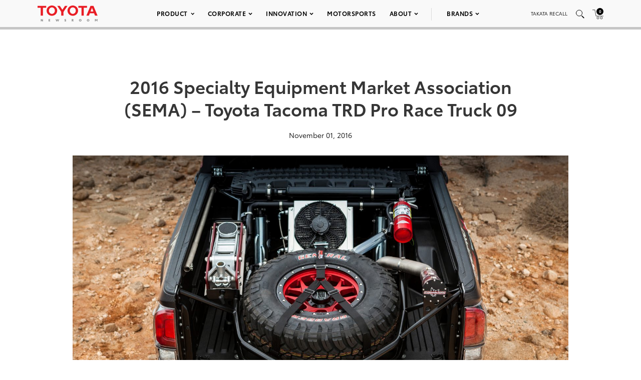

--- FILE ---
content_type: text/html; charset=utf-8
request_url: https://www.google.com/recaptcha/api2/anchor?ar=1&k=6Ldl55gUAAAAAODWLNyPR_2KfYHNm-DfOveo0xfH&co=aHR0cHM6Ly9wcmVzc3Jvb20udG95b3RhLmNvbTo0NDM.&hl=en&v=PoyoqOPhxBO7pBk68S4YbpHZ&size=normal&anchor-ms=20000&execute-ms=30000&cb=mpralamj3hus
body_size: 49630
content:
<!DOCTYPE HTML><html dir="ltr" lang="en"><head><meta http-equiv="Content-Type" content="text/html; charset=UTF-8">
<meta http-equiv="X-UA-Compatible" content="IE=edge">
<title>reCAPTCHA</title>
<style type="text/css">
/* cyrillic-ext */
@font-face {
  font-family: 'Roboto';
  font-style: normal;
  font-weight: 400;
  font-stretch: 100%;
  src: url(//fonts.gstatic.com/s/roboto/v48/KFO7CnqEu92Fr1ME7kSn66aGLdTylUAMa3GUBHMdazTgWw.woff2) format('woff2');
  unicode-range: U+0460-052F, U+1C80-1C8A, U+20B4, U+2DE0-2DFF, U+A640-A69F, U+FE2E-FE2F;
}
/* cyrillic */
@font-face {
  font-family: 'Roboto';
  font-style: normal;
  font-weight: 400;
  font-stretch: 100%;
  src: url(//fonts.gstatic.com/s/roboto/v48/KFO7CnqEu92Fr1ME7kSn66aGLdTylUAMa3iUBHMdazTgWw.woff2) format('woff2');
  unicode-range: U+0301, U+0400-045F, U+0490-0491, U+04B0-04B1, U+2116;
}
/* greek-ext */
@font-face {
  font-family: 'Roboto';
  font-style: normal;
  font-weight: 400;
  font-stretch: 100%;
  src: url(//fonts.gstatic.com/s/roboto/v48/KFO7CnqEu92Fr1ME7kSn66aGLdTylUAMa3CUBHMdazTgWw.woff2) format('woff2');
  unicode-range: U+1F00-1FFF;
}
/* greek */
@font-face {
  font-family: 'Roboto';
  font-style: normal;
  font-weight: 400;
  font-stretch: 100%;
  src: url(//fonts.gstatic.com/s/roboto/v48/KFO7CnqEu92Fr1ME7kSn66aGLdTylUAMa3-UBHMdazTgWw.woff2) format('woff2');
  unicode-range: U+0370-0377, U+037A-037F, U+0384-038A, U+038C, U+038E-03A1, U+03A3-03FF;
}
/* math */
@font-face {
  font-family: 'Roboto';
  font-style: normal;
  font-weight: 400;
  font-stretch: 100%;
  src: url(//fonts.gstatic.com/s/roboto/v48/KFO7CnqEu92Fr1ME7kSn66aGLdTylUAMawCUBHMdazTgWw.woff2) format('woff2');
  unicode-range: U+0302-0303, U+0305, U+0307-0308, U+0310, U+0312, U+0315, U+031A, U+0326-0327, U+032C, U+032F-0330, U+0332-0333, U+0338, U+033A, U+0346, U+034D, U+0391-03A1, U+03A3-03A9, U+03B1-03C9, U+03D1, U+03D5-03D6, U+03F0-03F1, U+03F4-03F5, U+2016-2017, U+2034-2038, U+203C, U+2040, U+2043, U+2047, U+2050, U+2057, U+205F, U+2070-2071, U+2074-208E, U+2090-209C, U+20D0-20DC, U+20E1, U+20E5-20EF, U+2100-2112, U+2114-2115, U+2117-2121, U+2123-214F, U+2190, U+2192, U+2194-21AE, U+21B0-21E5, U+21F1-21F2, U+21F4-2211, U+2213-2214, U+2216-22FF, U+2308-230B, U+2310, U+2319, U+231C-2321, U+2336-237A, U+237C, U+2395, U+239B-23B7, U+23D0, U+23DC-23E1, U+2474-2475, U+25AF, U+25B3, U+25B7, U+25BD, U+25C1, U+25CA, U+25CC, U+25FB, U+266D-266F, U+27C0-27FF, U+2900-2AFF, U+2B0E-2B11, U+2B30-2B4C, U+2BFE, U+3030, U+FF5B, U+FF5D, U+1D400-1D7FF, U+1EE00-1EEFF;
}
/* symbols */
@font-face {
  font-family: 'Roboto';
  font-style: normal;
  font-weight: 400;
  font-stretch: 100%;
  src: url(//fonts.gstatic.com/s/roboto/v48/KFO7CnqEu92Fr1ME7kSn66aGLdTylUAMaxKUBHMdazTgWw.woff2) format('woff2');
  unicode-range: U+0001-000C, U+000E-001F, U+007F-009F, U+20DD-20E0, U+20E2-20E4, U+2150-218F, U+2190, U+2192, U+2194-2199, U+21AF, U+21E6-21F0, U+21F3, U+2218-2219, U+2299, U+22C4-22C6, U+2300-243F, U+2440-244A, U+2460-24FF, U+25A0-27BF, U+2800-28FF, U+2921-2922, U+2981, U+29BF, U+29EB, U+2B00-2BFF, U+4DC0-4DFF, U+FFF9-FFFB, U+10140-1018E, U+10190-1019C, U+101A0, U+101D0-101FD, U+102E0-102FB, U+10E60-10E7E, U+1D2C0-1D2D3, U+1D2E0-1D37F, U+1F000-1F0FF, U+1F100-1F1AD, U+1F1E6-1F1FF, U+1F30D-1F30F, U+1F315, U+1F31C, U+1F31E, U+1F320-1F32C, U+1F336, U+1F378, U+1F37D, U+1F382, U+1F393-1F39F, U+1F3A7-1F3A8, U+1F3AC-1F3AF, U+1F3C2, U+1F3C4-1F3C6, U+1F3CA-1F3CE, U+1F3D4-1F3E0, U+1F3ED, U+1F3F1-1F3F3, U+1F3F5-1F3F7, U+1F408, U+1F415, U+1F41F, U+1F426, U+1F43F, U+1F441-1F442, U+1F444, U+1F446-1F449, U+1F44C-1F44E, U+1F453, U+1F46A, U+1F47D, U+1F4A3, U+1F4B0, U+1F4B3, U+1F4B9, U+1F4BB, U+1F4BF, U+1F4C8-1F4CB, U+1F4D6, U+1F4DA, U+1F4DF, U+1F4E3-1F4E6, U+1F4EA-1F4ED, U+1F4F7, U+1F4F9-1F4FB, U+1F4FD-1F4FE, U+1F503, U+1F507-1F50B, U+1F50D, U+1F512-1F513, U+1F53E-1F54A, U+1F54F-1F5FA, U+1F610, U+1F650-1F67F, U+1F687, U+1F68D, U+1F691, U+1F694, U+1F698, U+1F6AD, U+1F6B2, U+1F6B9-1F6BA, U+1F6BC, U+1F6C6-1F6CF, U+1F6D3-1F6D7, U+1F6E0-1F6EA, U+1F6F0-1F6F3, U+1F6F7-1F6FC, U+1F700-1F7FF, U+1F800-1F80B, U+1F810-1F847, U+1F850-1F859, U+1F860-1F887, U+1F890-1F8AD, U+1F8B0-1F8BB, U+1F8C0-1F8C1, U+1F900-1F90B, U+1F93B, U+1F946, U+1F984, U+1F996, U+1F9E9, U+1FA00-1FA6F, U+1FA70-1FA7C, U+1FA80-1FA89, U+1FA8F-1FAC6, U+1FACE-1FADC, U+1FADF-1FAE9, U+1FAF0-1FAF8, U+1FB00-1FBFF;
}
/* vietnamese */
@font-face {
  font-family: 'Roboto';
  font-style: normal;
  font-weight: 400;
  font-stretch: 100%;
  src: url(//fonts.gstatic.com/s/roboto/v48/KFO7CnqEu92Fr1ME7kSn66aGLdTylUAMa3OUBHMdazTgWw.woff2) format('woff2');
  unicode-range: U+0102-0103, U+0110-0111, U+0128-0129, U+0168-0169, U+01A0-01A1, U+01AF-01B0, U+0300-0301, U+0303-0304, U+0308-0309, U+0323, U+0329, U+1EA0-1EF9, U+20AB;
}
/* latin-ext */
@font-face {
  font-family: 'Roboto';
  font-style: normal;
  font-weight: 400;
  font-stretch: 100%;
  src: url(//fonts.gstatic.com/s/roboto/v48/KFO7CnqEu92Fr1ME7kSn66aGLdTylUAMa3KUBHMdazTgWw.woff2) format('woff2');
  unicode-range: U+0100-02BA, U+02BD-02C5, U+02C7-02CC, U+02CE-02D7, U+02DD-02FF, U+0304, U+0308, U+0329, U+1D00-1DBF, U+1E00-1E9F, U+1EF2-1EFF, U+2020, U+20A0-20AB, U+20AD-20C0, U+2113, U+2C60-2C7F, U+A720-A7FF;
}
/* latin */
@font-face {
  font-family: 'Roboto';
  font-style: normal;
  font-weight: 400;
  font-stretch: 100%;
  src: url(//fonts.gstatic.com/s/roboto/v48/KFO7CnqEu92Fr1ME7kSn66aGLdTylUAMa3yUBHMdazQ.woff2) format('woff2');
  unicode-range: U+0000-00FF, U+0131, U+0152-0153, U+02BB-02BC, U+02C6, U+02DA, U+02DC, U+0304, U+0308, U+0329, U+2000-206F, U+20AC, U+2122, U+2191, U+2193, U+2212, U+2215, U+FEFF, U+FFFD;
}
/* cyrillic-ext */
@font-face {
  font-family: 'Roboto';
  font-style: normal;
  font-weight: 500;
  font-stretch: 100%;
  src: url(//fonts.gstatic.com/s/roboto/v48/KFO7CnqEu92Fr1ME7kSn66aGLdTylUAMa3GUBHMdazTgWw.woff2) format('woff2');
  unicode-range: U+0460-052F, U+1C80-1C8A, U+20B4, U+2DE0-2DFF, U+A640-A69F, U+FE2E-FE2F;
}
/* cyrillic */
@font-face {
  font-family: 'Roboto';
  font-style: normal;
  font-weight: 500;
  font-stretch: 100%;
  src: url(//fonts.gstatic.com/s/roboto/v48/KFO7CnqEu92Fr1ME7kSn66aGLdTylUAMa3iUBHMdazTgWw.woff2) format('woff2');
  unicode-range: U+0301, U+0400-045F, U+0490-0491, U+04B0-04B1, U+2116;
}
/* greek-ext */
@font-face {
  font-family: 'Roboto';
  font-style: normal;
  font-weight: 500;
  font-stretch: 100%;
  src: url(//fonts.gstatic.com/s/roboto/v48/KFO7CnqEu92Fr1ME7kSn66aGLdTylUAMa3CUBHMdazTgWw.woff2) format('woff2');
  unicode-range: U+1F00-1FFF;
}
/* greek */
@font-face {
  font-family: 'Roboto';
  font-style: normal;
  font-weight: 500;
  font-stretch: 100%;
  src: url(//fonts.gstatic.com/s/roboto/v48/KFO7CnqEu92Fr1ME7kSn66aGLdTylUAMa3-UBHMdazTgWw.woff2) format('woff2');
  unicode-range: U+0370-0377, U+037A-037F, U+0384-038A, U+038C, U+038E-03A1, U+03A3-03FF;
}
/* math */
@font-face {
  font-family: 'Roboto';
  font-style: normal;
  font-weight: 500;
  font-stretch: 100%;
  src: url(//fonts.gstatic.com/s/roboto/v48/KFO7CnqEu92Fr1ME7kSn66aGLdTylUAMawCUBHMdazTgWw.woff2) format('woff2');
  unicode-range: U+0302-0303, U+0305, U+0307-0308, U+0310, U+0312, U+0315, U+031A, U+0326-0327, U+032C, U+032F-0330, U+0332-0333, U+0338, U+033A, U+0346, U+034D, U+0391-03A1, U+03A3-03A9, U+03B1-03C9, U+03D1, U+03D5-03D6, U+03F0-03F1, U+03F4-03F5, U+2016-2017, U+2034-2038, U+203C, U+2040, U+2043, U+2047, U+2050, U+2057, U+205F, U+2070-2071, U+2074-208E, U+2090-209C, U+20D0-20DC, U+20E1, U+20E5-20EF, U+2100-2112, U+2114-2115, U+2117-2121, U+2123-214F, U+2190, U+2192, U+2194-21AE, U+21B0-21E5, U+21F1-21F2, U+21F4-2211, U+2213-2214, U+2216-22FF, U+2308-230B, U+2310, U+2319, U+231C-2321, U+2336-237A, U+237C, U+2395, U+239B-23B7, U+23D0, U+23DC-23E1, U+2474-2475, U+25AF, U+25B3, U+25B7, U+25BD, U+25C1, U+25CA, U+25CC, U+25FB, U+266D-266F, U+27C0-27FF, U+2900-2AFF, U+2B0E-2B11, U+2B30-2B4C, U+2BFE, U+3030, U+FF5B, U+FF5D, U+1D400-1D7FF, U+1EE00-1EEFF;
}
/* symbols */
@font-face {
  font-family: 'Roboto';
  font-style: normal;
  font-weight: 500;
  font-stretch: 100%;
  src: url(//fonts.gstatic.com/s/roboto/v48/KFO7CnqEu92Fr1ME7kSn66aGLdTylUAMaxKUBHMdazTgWw.woff2) format('woff2');
  unicode-range: U+0001-000C, U+000E-001F, U+007F-009F, U+20DD-20E0, U+20E2-20E4, U+2150-218F, U+2190, U+2192, U+2194-2199, U+21AF, U+21E6-21F0, U+21F3, U+2218-2219, U+2299, U+22C4-22C6, U+2300-243F, U+2440-244A, U+2460-24FF, U+25A0-27BF, U+2800-28FF, U+2921-2922, U+2981, U+29BF, U+29EB, U+2B00-2BFF, U+4DC0-4DFF, U+FFF9-FFFB, U+10140-1018E, U+10190-1019C, U+101A0, U+101D0-101FD, U+102E0-102FB, U+10E60-10E7E, U+1D2C0-1D2D3, U+1D2E0-1D37F, U+1F000-1F0FF, U+1F100-1F1AD, U+1F1E6-1F1FF, U+1F30D-1F30F, U+1F315, U+1F31C, U+1F31E, U+1F320-1F32C, U+1F336, U+1F378, U+1F37D, U+1F382, U+1F393-1F39F, U+1F3A7-1F3A8, U+1F3AC-1F3AF, U+1F3C2, U+1F3C4-1F3C6, U+1F3CA-1F3CE, U+1F3D4-1F3E0, U+1F3ED, U+1F3F1-1F3F3, U+1F3F5-1F3F7, U+1F408, U+1F415, U+1F41F, U+1F426, U+1F43F, U+1F441-1F442, U+1F444, U+1F446-1F449, U+1F44C-1F44E, U+1F453, U+1F46A, U+1F47D, U+1F4A3, U+1F4B0, U+1F4B3, U+1F4B9, U+1F4BB, U+1F4BF, U+1F4C8-1F4CB, U+1F4D6, U+1F4DA, U+1F4DF, U+1F4E3-1F4E6, U+1F4EA-1F4ED, U+1F4F7, U+1F4F9-1F4FB, U+1F4FD-1F4FE, U+1F503, U+1F507-1F50B, U+1F50D, U+1F512-1F513, U+1F53E-1F54A, U+1F54F-1F5FA, U+1F610, U+1F650-1F67F, U+1F687, U+1F68D, U+1F691, U+1F694, U+1F698, U+1F6AD, U+1F6B2, U+1F6B9-1F6BA, U+1F6BC, U+1F6C6-1F6CF, U+1F6D3-1F6D7, U+1F6E0-1F6EA, U+1F6F0-1F6F3, U+1F6F7-1F6FC, U+1F700-1F7FF, U+1F800-1F80B, U+1F810-1F847, U+1F850-1F859, U+1F860-1F887, U+1F890-1F8AD, U+1F8B0-1F8BB, U+1F8C0-1F8C1, U+1F900-1F90B, U+1F93B, U+1F946, U+1F984, U+1F996, U+1F9E9, U+1FA00-1FA6F, U+1FA70-1FA7C, U+1FA80-1FA89, U+1FA8F-1FAC6, U+1FACE-1FADC, U+1FADF-1FAE9, U+1FAF0-1FAF8, U+1FB00-1FBFF;
}
/* vietnamese */
@font-face {
  font-family: 'Roboto';
  font-style: normal;
  font-weight: 500;
  font-stretch: 100%;
  src: url(//fonts.gstatic.com/s/roboto/v48/KFO7CnqEu92Fr1ME7kSn66aGLdTylUAMa3OUBHMdazTgWw.woff2) format('woff2');
  unicode-range: U+0102-0103, U+0110-0111, U+0128-0129, U+0168-0169, U+01A0-01A1, U+01AF-01B0, U+0300-0301, U+0303-0304, U+0308-0309, U+0323, U+0329, U+1EA0-1EF9, U+20AB;
}
/* latin-ext */
@font-face {
  font-family: 'Roboto';
  font-style: normal;
  font-weight: 500;
  font-stretch: 100%;
  src: url(//fonts.gstatic.com/s/roboto/v48/KFO7CnqEu92Fr1ME7kSn66aGLdTylUAMa3KUBHMdazTgWw.woff2) format('woff2');
  unicode-range: U+0100-02BA, U+02BD-02C5, U+02C7-02CC, U+02CE-02D7, U+02DD-02FF, U+0304, U+0308, U+0329, U+1D00-1DBF, U+1E00-1E9F, U+1EF2-1EFF, U+2020, U+20A0-20AB, U+20AD-20C0, U+2113, U+2C60-2C7F, U+A720-A7FF;
}
/* latin */
@font-face {
  font-family: 'Roboto';
  font-style: normal;
  font-weight: 500;
  font-stretch: 100%;
  src: url(//fonts.gstatic.com/s/roboto/v48/KFO7CnqEu92Fr1ME7kSn66aGLdTylUAMa3yUBHMdazQ.woff2) format('woff2');
  unicode-range: U+0000-00FF, U+0131, U+0152-0153, U+02BB-02BC, U+02C6, U+02DA, U+02DC, U+0304, U+0308, U+0329, U+2000-206F, U+20AC, U+2122, U+2191, U+2193, U+2212, U+2215, U+FEFF, U+FFFD;
}
/* cyrillic-ext */
@font-face {
  font-family: 'Roboto';
  font-style: normal;
  font-weight: 900;
  font-stretch: 100%;
  src: url(//fonts.gstatic.com/s/roboto/v48/KFO7CnqEu92Fr1ME7kSn66aGLdTylUAMa3GUBHMdazTgWw.woff2) format('woff2');
  unicode-range: U+0460-052F, U+1C80-1C8A, U+20B4, U+2DE0-2DFF, U+A640-A69F, U+FE2E-FE2F;
}
/* cyrillic */
@font-face {
  font-family: 'Roboto';
  font-style: normal;
  font-weight: 900;
  font-stretch: 100%;
  src: url(//fonts.gstatic.com/s/roboto/v48/KFO7CnqEu92Fr1ME7kSn66aGLdTylUAMa3iUBHMdazTgWw.woff2) format('woff2');
  unicode-range: U+0301, U+0400-045F, U+0490-0491, U+04B0-04B1, U+2116;
}
/* greek-ext */
@font-face {
  font-family: 'Roboto';
  font-style: normal;
  font-weight: 900;
  font-stretch: 100%;
  src: url(//fonts.gstatic.com/s/roboto/v48/KFO7CnqEu92Fr1ME7kSn66aGLdTylUAMa3CUBHMdazTgWw.woff2) format('woff2');
  unicode-range: U+1F00-1FFF;
}
/* greek */
@font-face {
  font-family: 'Roboto';
  font-style: normal;
  font-weight: 900;
  font-stretch: 100%;
  src: url(//fonts.gstatic.com/s/roboto/v48/KFO7CnqEu92Fr1ME7kSn66aGLdTylUAMa3-UBHMdazTgWw.woff2) format('woff2');
  unicode-range: U+0370-0377, U+037A-037F, U+0384-038A, U+038C, U+038E-03A1, U+03A3-03FF;
}
/* math */
@font-face {
  font-family: 'Roboto';
  font-style: normal;
  font-weight: 900;
  font-stretch: 100%;
  src: url(//fonts.gstatic.com/s/roboto/v48/KFO7CnqEu92Fr1ME7kSn66aGLdTylUAMawCUBHMdazTgWw.woff2) format('woff2');
  unicode-range: U+0302-0303, U+0305, U+0307-0308, U+0310, U+0312, U+0315, U+031A, U+0326-0327, U+032C, U+032F-0330, U+0332-0333, U+0338, U+033A, U+0346, U+034D, U+0391-03A1, U+03A3-03A9, U+03B1-03C9, U+03D1, U+03D5-03D6, U+03F0-03F1, U+03F4-03F5, U+2016-2017, U+2034-2038, U+203C, U+2040, U+2043, U+2047, U+2050, U+2057, U+205F, U+2070-2071, U+2074-208E, U+2090-209C, U+20D0-20DC, U+20E1, U+20E5-20EF, U+2100-2112, U+2114-2115, U+2117-2121, U+2123-214F, U+2190, U+2192, U+2194-21AE, U+21B0-21E5, U+21F1-21F2, U+21F4-2211, U+2213-2214, U+2216-22FF, U+2308-230B, U+2310, U+2319, U+231C-2321, U+2336-237A, U+237C, U+2395, U+239B-23B7, U+23D0, U+23DC-23E1, U+2474-2475, U+25AF, U+25B3, U+25B7, U+25BD, U+25C1, U+25CA, U+25CC, U+25FB, U+266D-266F, U+27C0-27FF, U+2900-2AFF, U+2B0E-2B11, U+2B30-2B4C, U+2BFE, U+3030, U+FF5B, U+FF5D, U+1D400-1D7FF, U+1EE00-1EEFF;
}
/* symbols */
@font-face {
  font-family: 'Roboto';
  font-style: normal;
  font-weight: 900;
  font-stretch: 100%;
  src: url(//fonts.gstatic.com/s/roboto/v48/KFO7CnqEu92Fr1ME7kSn66aGLdTylUAMaxKUBHMdazTgWw.woff2) format('woff2');
  unicode-range: U+0001-000C, U+000E-001F, U+007F-009F, U+20DD-20E0, U+20E2-20E4, U+2150-218F, U+2190, U+2192, U+2194-2199, U+21AF, U+21E6-21F0, U+21F3, U+2218-2219, U+2299, U+22C4-22C6, U+2300-243F, U+2440-244A, U+2460-24FF, U+25A0-27BF, U+2800-28FF, U+2921-2922, U+2981, U+29BF, U+29EB, U+2B00-2BFF, U+4DC0-4DFF, U+FFF9-FFFB, U+10140-1018E, U+10190-1019C, U+101A0, U+101D0-101FD, U+102E0-102FB, U+10E60-10E7E, U+1D2C0-1D2D3, U+1D2E0-1D37F, U+1F000-1F0FF, U+1F100-1F1AD, U+1F1E6-1F1FF, U+1F30D-1F30F, U+1F315, U+1F31C, U+1F31E, U+1F320-1F32C, U+1F336, U+1F378, U+1F37D, U+1F382, U+1F393-1F39F, U+1F3A7-1F3A8, U+1F3AC-1F3AF, U+1F3C2, U+1F3C4-1F3C6, U+1F3CA-1F3CE, U+1F3D4-1F3E0, U+1F3ED, U+1F3F1-1F3F3, U+1F3F5-1F3F7, U+1F408, U+1F415, U+1F41F, U+1F426, U+1F43F, U+1F441-1F442, U+1F444, U+1F446-1F449, U+1F44C-1F44E, U+1F453, U+1F46A, U+1F47D, U+1F4A3, U+1F4B0, U+1F4B3, U+1F4B9, U+1F4BB, U+1F4BF, U+1F4C8-1F4CB, U+1F4D6, U+1F4DA, U+1F4DF, U+1F4E3-1F4E6, U+1F4EA-1F4ED, U+1F4F7, U+1F4F9-1F4FB, U+1F4FD-1F4FE, U+1F503, U+1F507-1F50B, U+1F50D, U+1F512-1F513, U+1F53E-1F54A, U+1F54F-1F5FA, U+1F610, U+1F650-1F67F, U+1F687, U+1F68D, U+1F691, U+1F694, U+1F698, U+1F6AD, U+1F6B2, U+1F6B9-1F6BA, U+1F6BC, U+1F6C6-1F6CF, U+1F6D3-1F6D7, U+1F6E0-1F6EA, U+1F6F0-1F6F3, U+1F6F7-1F6FC, U+1F700-1F7FF, U+1F800-1F80B, U+1F810-1F847, U+1F850-1F859, U+1F860-1F887, U+1F890-1F8AD, U+1F8B0-1F8BB, U+1F8C0-1F8C1, U+1F900-1F90B, U+1F93B, U+1F946, U+1F984, U+1F996, U+1F9E9, U+1FA00-1FA6F, U+1FA70-1FA7C, U+1FA80-1FA89, U+1FA8F-1FAC6, U+1FACE-1FADC, U+1FADF-1FAE9, U+1FAF0-1FAF8, U+1FB00-1FBFF;
}
/* vietnamese */
@font-face {
  font-family: 'Roboto';
  font-style: normal;
  font-weight: 900;
  font-stretch: 100%;
  src: url(//fonts.gstatic.com/s/roboto/v48/KFO7CnqEu92Fr1ME7kSn66aGLdTylUAMa3OUBHMdazTgWw.woff2) format('woff2');
  unicode-range: U+0102-0103, U+0110-0111, U+0128-0129, U+0168-0169, U+01A0-01A1, U+01AF-01B0, U+0300-0301, U+0303-0304, U+0308-0309, U+0323, U+0329, U+1EA0-1EF9, U+20AB;
}
/* latin-ext */
@font-face {
  font-family: 'Roboto';
  font-style: normal;
  font-weight: 900;
  font-stretch: 100%;
  src: url(//fonts.gstatic.com/s/roboto/v48/KFO7CnqEu92Fr1ME7kSn66aGLdTylUAMa3KUBHMdazTgWw.woff2) format('woff2');
  unicode-range: U+0100-02BA, U+02BD-02C5, U+02C7-02CC, U+02CE-02D7, U+02DD-02FF, U+0304, U+0308, U+0329, U+1D00-1DBF, U+1E00-1E9F, U+1EF2-1EFF, U+2020, U+20A0-20AB, U+20AD-20C0, U+2113, U+2C60-2C7F, U+A720-A7FF;
}
/* latin */
@font-face {
  font-family: 'Roboto';
  font-style: normal;
  font-weight: 900;
  font-stretch: 100%;
  src: url(//fonts.gstatic.com/s/roboto/v48/KFO7CnqEu92Fr1ME7kSn66aGLdTylUAMa3yUBHMdazQ.woff2) format('woff2');
  unicode-range: U+0000-00FF, U+0131, U+0152-0153, U+02BB-02BC, U+02C6, U+02DA, U+02DC, U+0304, U+0308, U+0329, U+2000-206F, U+20AC, U+2122, U+2191, U+2193, U+2212, U+2215, U+FEFF, U+FFFD;
}

</style>
<link rel="stylesheet" type="text/css" href="https://www.gstatic.com/recaptcha/releases/PoyoqOPhxBO7pBk68S4YbpHZ/styles__ltr.css">
<script nonce="4jTnrkBYvETWebcO6tfV8w" type="text/javascript">window['__recaptcha_api'] = 'https://www.google.com/recaptcha/api2/';</script>
<script type="text/javascript" src="https://www.gstatic.com/recaptcha/releases/PoyoqOPhxBO7pBk68S4YbpHZ/recaptcha__en.js" nonce="4jTnrkBYvETWebcO6tfV8w">
      
    </script></head>
<body><div id="rc-anchor-alert" class="rc-anchor-alert"></div>
<input type="hidden" id="recaptcha-token" value="[base64]">
<script type="text/javascript" nonce="4jTnrkBYvETWebcO6tfV8w">
      recaptcha.anchor.Main.init("[\x22ainput\x22,[\x22bgdata\x22,\x22\x22,\[base64]/[base64]/bmV3IFpbdF0obVswXSk6Sz09Mj9uZXcgWlt0XShtWzBdLG1bMV0pOks9PTM/bmV3IFpbdF0obVswXSxtWzFdLG1bMl0pOks9PTQ/[base64]/[base64]/[base64]/[base64]/[base64]/[base64]/[base64]/[base64]/[base64]/[base64]/[base64]/[base64]/[base64]/[base64]\\u003d\\u003d\x22,\[base64]\x22,\x22wr82dcK5XQ/[base64]/DqmLDocOjwpU/asKtVMKHw7t6F8K5G8O9w6/CkFPCkcO9w5QRfMOlbw0uKsOSw6fCp8Ovw7bCp0NYw4NPwo3Cj0E6KDxPw7PCgizDqUENZAE+KhlFw5LDjRZyDxJaT8Kcw7gsw6/CocOKTcOYwpVYNMKWAMKQfFFww7HDrzTDnsK/wpbCok3Dvl/DoCALaAQ9ewAIV8KuwrZOwqtGIwQPw6TCrTNBw63CiWppwpAPGljClUY1w4fCl8Kqw7loD3fCp0/Ds8KNGMKpwrDDjFs/IMK2wpnDvMK1I1UPwo3CoMOjXcOVwo7DrjTDkF0AbMK4wrXDo8O/YMKWwrt/w4UcOXXCtsKkMxx8Ki/Ct0TDnsK0w5TCmcOtw6zCmcOwZMK/wqvDphTDsDTDm2IWwoDDscKtYMK7EcKeO2kdwrMSwqo6eADDkgl4w4nCijfCl3lMwobDjTnDjUZUw5jDomUOw7kBw67DrC3CoiQ/w6DCiHpjLXBtcVDDmCErLsO0TFXCgsOgW8Ocwr5UDcK9woDCnsOAw6TCvwXCnnguFiIaJ00/w6jDkCtbWAfCkWhUwozCksOiw6ZgOcO/[base64]/[base64]/w5VvwpBQwodVXU3DhcKcFgUeWS/CvMKROcOnwq7DiMKKLsKzw6EMEMKMwok+wpjCqcKQeG1bwpN9w4Bwwr0Qw7rCpsKoZ8KOwrhKUzbClkYpw6BMezcVwrBwwqXDiMOvwrzDucKow5Q/wqhrQ3TDjsK0wqXDjnzChMO/ZMKmw7TCm8O2UMKOOsOnZDXDicKHfULCiMKEOsOjRF3CscO0RcOKw7xEXMOYwqPCsShEw7MMVgMqwqjCv0jDu8O/wp/[base64]/wppQwpTDnMOPLsKTNMObw7hxw5PCs8OmRMK4YsOzfcKBKxkBw5jCgsOfCT/CuhzCv8ODAAMzdhlHMBnCucKgMMOdw6MJC8Oiw6seEn/CvSPCjUnCq3nClMO8fkrDnsOULsOcwr0oGcOzKxPCp8OXLT0VS8KAKC1vw7l3WcKQTyzDlMOuw7TCnx1oBMKsXREkwr8Ww7DCucOHC8K/R8Oaw6hCworClMKaw7/DmWwaGMOWwplKwqbDs3Iqw4fDtifCjcKHwpwcwrrDnATDj2Y8w4NeFcOww6jCqRDCj8O5w7DCrsKEw65XIcKdwpIVTsOjc8OzS8KOwrvDmB9iw6N4TVxvK104Qx3CmcK/[base64]/XXzCtWcYQcKdPcK9wpfDnRHCthzCng4ce8KTwqVaKDPCuMOLwrTCvwTCr8KIw5fDq09bEAbDszjDpMKFwpZYw7bCtVBBwrzDgEsPw7vDqWEYCMKwScKPIcKewr91w7nDksOAGkDDpS/DjC7Cm0rDm1LDuk3CnzHCnsKAMsK1acK0MMKOfljCvUJrwpvCtFECE2g0KDHDrWLCpyzCtsOVaE9twqdqwooAw5LDvsO/J3Iww5TCtcKzwpnDi8KJwoDCicOKY1LCv2IMIMK7wr7DgGc3wpxxa1fCqAcvw5rCiMKRQz3CusK/a8Oww77DrxswOMOdwqPChWtFO8O2w4YHw4Zgw47DnhbDhyErNMKEw599wrI0wrNvPMO1a2vDnsKLw505eMKHXMKPEX3DvcKxFT8Jwr1jw5XCo8K4YADCq8OKTcO1bsKGc8OXWcOiLcO/wrnDjytawpVgSsOTN8K/w7h7w48LIcKnRMK7SMKvLsKGwr8kInDClnbDscO4wq/DtcOqZ8O5wqbDgMKlw4VRFMKVLcKww60BwrZXw7RFwqRYwrTDqMORw7nDuERwbcK2JMK9w61hwo3DosKcw6sBfAFhw7vCtx0iXjTCgmlZFsKGwr0XwqnCqyxwwonDrCPDu8OowrTDmMKUw5vDusOqw5cXHcKEfH3ClsOGRsOrf8KDw6Eew7TDtVgYwoTDt3BYw5/[base64]/Dr1vDhsKEwocXwqVGwpFHQsOvw6hVwpjCkidYDHbDv8OCwoYfYjoGw5jDoxLCuMK6w5cxwqDDrDvDnBleYGPDon3Ds0kCNB/Dsi/[base64]/Cqm1swopUwqZgdxcvw7p5wpYWw7/[base64]/Ci8OLwqElw68LYMONwoTDqD3CksKfbQNxwqAfwq/CvwfDsSrCky8DwqFkERDDp8OFwpzDrsKcacOdwqTCpAbDtidVSRzCrgkAXURGwrPCtMO2AMK0w74uw43CokDDt8OsR2/DqMODwqjCuxt0w5ZBw7DCmUfCnsKSwqolwrMEMCzDtjHCm8KHw6MTw4rCucKgwrDDl8KkJAg0wrrDoh1jAkHCr8O3PcOBJsKhwpV9asKYPsK/wo8OOVBMAidCwoPDsWfChScaL8OyNXfDocKPeWzCvsOpasO3wpZZX3HCvhYvKxLDjjdZw5VxwobDukUmw48GCsKeSUwcO8ORw4Ytw6JJcjNTAMOtw7MSW8K/UsK+Z8OqRHzCpMOvw4lbw7PDtMOfw5PCtMOVDmTChMKvEsOmc8KZR3LChwbDjMOGwoTDr8Omw4Znw77DscOdw7/[base64]/CgwLDgXVlwrNHwopbw4TCqAbDpyPDs8OUOG3DiFPDmsK1B8KsHgNYM1/DglEewpHCucK0w4jCu8OMwpfDoTHCrGzDrEDCkmXDqsKUB8KXwpwYw6h+dGF7wqbCuH0cw74GJgV6w5AwWMKpMFDDvFtKwq4CXMKTEcKxwqQnw6nDjsOmWMOLcsO8OV1pw4HDkMKJGkJGDMODwrQmw77CvHLDp33CosK5wqQvJxI3f1wPwqRgw7odw653w5xTDmEMOU/ChgMYwotjwpYyw6XClcObw4/DpCvCp8OjMxDDiDrDvcK0wp5OwqU5bRHDl8KzOShbTx9FBBHDlFlXw4bDkMOVF8OQSsKmZx4tw6MDwqfDoMOOwpVJFsKLwrpPY8OPw79ew4lKAiE4w4zCoMO/wrXDvsKObsOzw68/[base64]/ClnESQMKMw7nCvyAJXhLCrcK6eCoHYCnClmJMwolPw5xwXmJZw4YFBcOEN8KDHDMAIHNbw4DDmsKWVSzDhGICRQjCh3wmb8KAF8K/[base64]/CjVPDlWstBcK6TzxVP8OTT8Kzwq/CpcKTUWYBwqXDu8K2w48Yw4/Dq8O5RD3DvsOYMyHDmToPwoEoGcKee0Ifw5oCwqhZwpLDiRnDmBBWw7HCvMOvw7JLBcOdwrnDuMOFwqHCvVjDsAJ9U0jCh8K9fFouwqtow4xaw53DihdGO8KXVGJFZkLCoMKuwrHDtW14wp82c1UjBDxQw5tUVhczw7dKw5xNfzpjwonDhsKsw5jCrcK1wqRDHsOMwp/CusKebUHCsFPDm8OBOcOxIMO4w43DiMKkaAZ/ak3Cuw4/NMOKd8KFZUJ8VE02wr9wwrnCq8OleCQTQMKHwqbDpMO7KMO3woHDm8OQAVTDtG9Cw6QyWV5iw45aw6zDgcKAUsKwThZ0NsKzwpxHOFUJc1rDo8O+wpcOw4DDhinDgSskYCZ9wodcwo3Dq8O/woQqwpDCvw7CtsOqKMOlw7/CjMOyUB7DuhvDo8OKwoIARDYyw4oOwr9dw7TCsWTCrAR0AsOSSnpwwpbCjyzClcKzIcK9EMOZCcK6woTDksOBwqN/DQcsw5TCscOJwrLDicKTw6sgacKtWcOGw6p7woPDmmbCsMKdw4HCmWPDr0pKFgnDscKxw5sMw4zDhRjCjcOKYMKKFMK+wrvDmcOjw4FIwo/CvzHCrsK2w7/CjWXCkMOmMsOkO8OicyXCi8KAZMKrO21Ow7F9w7vDhUrDrsOZw7ZuwqMIW3h3w6HDucOUwr/DkcO0wpTDn8KFw6kYwpVKJMOSTcOFw6vCksK2w7vDlsKSwqQ0w6bDpwtuOmQ7BsK1w5srworDr3rDnj3CuMO5wojDr0nCosO5w4oLw6bDnk7CsB0ow71UQsKucMKZIEbDq8K6w6RIJcKScwwQbMK9wrYww5fCi3zDg8O/w68GO00uw6E7Fl9Ew4YIT8O4CjDDo8KDNzHClcOQSMOsHDHCslzDtsOzwqPDkMKfKy8ow6xfwrR7EEh8PsOmPsK2wqPDn8OYD2zDtMOrwogYwo0Zw5FCwoDCs8OdPcOOw6rDrzLDsWHCjMOtPMKkJ2s3w6bCpMOiwpPClzQ5w6/CosKzwrcVTsOlRsOtMsKBDCpUQ8KYw7XCk1N5eMO3VnFpcxjCl07Dn8KoC3lHw6TDuj5UwqRifA/Dpj9CwrvDiCzCllAaSkF0w7LClV1cYcOowpokwpDDuAUnwrnCiyhad8OIQcK7F8OyBsO/Yl3DogNqw7vCtmPDigRRZcKswogQwrDDqcKKUcOzBnLCr8OxU8O9XMKCw4jDrsKjEihkb8OZwp3CoXDCuVcgwrIRQsKYwpPCisO/QAoYS8KGw4PCq2tPbMKjw6nDugDDrsOUwol3JHdAw63DrVDDr8O+w74Ow5fDsMKGwpDCk3VyZTXDgcOOG8OZwpDDqMKRw7gtw7bCtsOtOivDk8OwSBbCpsOOfxXCp17Ci8OceznCmRXDqMKiw6VDH8OHQcOaL8KGRzTDscOIDcOCBsOtS8Kbwo/DhcKvdjRpw5nCt8O/DEXClsO+Q8KGAsO7wqpvwoZga8Kuw6DDpMOoSMOZNgHCuH/CnMODwrQWwoFyw4tbw4/CsULDk3vCmjXCijXDh8OPe8Obwr/CjMOGwp7DmcOCw6jClxEsFcK/JFTCtDlqw73CukV/w4NOBQrCgS3ClFjCncOjQsKfAMOmeMKnYyQEXWgXwq8gI8KZw77DuWUUw48qw7TDtsKqV8KKw554w5HDkyrCmD4uUCvDp3DChjQSw5xiw5F2RD/CjsOlwovChcKUw5Utw4DDlMOewrRswopfVsOyJcOUL8KPUsO4w5jCoMOtw7XDh8KUI1hhdCt5wrrCtsKrC2TDlmVNMsOXIsOSw5fCq8KQPMOVBMK2wpPDpsOxwo/DjMODJiRXw4VDwrYZaMOdBMO5UsOXw4hALMKCLEjCvn3ChcKmwpckVUPCuBTCu8KAesKAU8KnGMOMw40AG8O2TW0fTQ/CtzjDssK8wrQiEFTDqABFbnt6XRkyO8OAwoDDrMOEbsO3Fno7LhrCssO9MsKsMsKawrMvYcOewpFpMMKmwpAWMh4tMGouJGYmbsOZMhPCnxjCtxc2w4dRwoPCrMOeClAZw4RbacKfw7jClMOcw5fClMOZw5/Dv8OeLMOSwpc+wrvCkmrCn8ObMcOFeMOgAQjDvxNHw7ASbsKdw7XDplZbwpgbR8KlABjDvsK3w59Mwq7CimUFw6bCmUZ+w5vCsT8Lwok1w6BjKDHCqcOjOMOnw4UJwrTCk8KMwqrCgHfDqcOlaMKnw4TDk8KCVMOWwozCt3XDrMKWDVfDjlUsW8O/wpDChMKxDUomw79MwqVxKFANH8OXwpvDmMOcwrnCjF/CnsO4w7lOImvClMK2YcKiwrnCtCchwr/CicO+wqAdCsOzwqduc8KbMDTCqcO8OynDgVLDinLDkSbDqMO8w4UBw67DiFJ1TTNew7PCnUPCjxBYE2g2N8OhDsKDRHLCmMOhP1QWfh/Dq0LDksO7w4g3w43DisO/wqkbwqQSw6XCkRvDicKCUULDmlzCtzQXw4rDicKGw6ZgX8O8w5HChl4lw4jCuMKQwoYOw6TCtnlJGcOLYBzDocOSMcKOw7plw7RsDSTDhMOAAGDCtGFKwoYIYcORwqvDvCXChsKNwptTw7zDsykCwrA4w73DnyDDhXrDjcO/w7nCuwPDtcKrw5bCq8O7w51Gw6fCsVATSXQVwqxQR8KIWsKVCsO/wqBDWBHCj17Di1DDlsKbDhzDssKUwprDtAFHw5nCocK1OSjCmUhtQsKTOTzDnE5IOHtZJ8ODIEQlbk/DlW/DgVbDusKrw5PDu8OgQMOuBG3Cq8KHOlVKPsOBw45rOkvDrF54IMOhw7LChMOgOMKLwqLCryHDo8Oqw65Pwo/Dt3vCkMOuw5Jmwo8owqvDrsOuBsKkw5QgwpnDnmHCs0F+w4bCgF7DvnbDs8OUHcO1cMORN2B+wpF0wq8Awq/DmCRpUA4BwpZlOcK2OEI5wqHCuVBcHSjCqsK0bMOwwpN5w53Cr8OQX8O3w6bDiMKSZC/[base64]/DiSTDuWzCm8K/Lx/[base64]/Cvg9qPFTCgyNow6LCk8OBZT8NC0jCtBUHfMK9wpTCgkLClwHCjMKgwq/DuSvCkmvCscOAwrvDlcKHY8OGwqNWD2ULXGvCjgDCtHF/wpDDj8OkYCgwOcOjwo3CpWPCsjFvwrHDhVtNbMKBIVPCmDHCvsKULMOEDyzDgcOHUcK9J8K6w4bDoH0sJSzCrnovw78iwo/[base64]/Co2oWw6HCuTHCgMOXJsOcBcKdwovDjkTCssKVf8OEXG5kwpzDikTChsKDwo/DnsK9Q8OMwrLDhX1YNcK8w53DtsKvQ8OUw6bCj8OlAsKCwpFew7plRm8FGcO/[base64]/[base64]/CkxnDkcOZIMOcY0/DvcOlEjTDh8KgJwcVw7XCsVnDksOlw7/Dm8KKwq41w7HDr8OzSA/Dk3TDi3hEwqsCwp/Cghl/w5HCmB/CuBlgw6LCiiEVH8OPw4/[base64]/DiMKYwq3Co8Kcw5TDjinDsWTDscKvS8K/w6DCuMKjM8K/w4DClyU/wok5M8Kpw7MTwqxLwqTCsMKzFsKMwrRowrIjdS/DoMObwrPDvDk8wrvDt8K1TcOWwqUbwqnDtmjDlcKIw4DCp8K9ATzDjTrDvMOgw7wSwoTDl8KNwoVEw7gYDU/DpmjCtHfCh8OOJsKBw7QqLzTDkMODwoBHGUjDhcKsw6vCgy/Ct8ONwoXDm8OBTExNesKsFSbCi8OMw581EMK1wo0Wwp0zwqXCssODPTTCr8KxanUKAcOgwrdvaGk2CXvDlwLDvysww5VWwrxYeDY1CsKuwqh7Fy7ChBDDlWscw6N7cRfClcOCDE/DhcK7UHzCk8K2wotmL1BTTlgrWzvCp8Orw6XDpl3Cs8OKF8OtwokSwqICA8O8wrt8wp/CuMKHR8Kvw45Fwo9MfsKCOcOqw7caAMKqOcOhwrkKwq4ldytlVGstd8KowqfDki/Ct145D0PDm8K+wpbDhsOBwpvDscKpfggJw4FmB8O0TG3Dj8KfwoViw6/CoMOBIMO/wpbCsHAjwpPCkcODw595DhBjwqTDocKcSVtTBmnCj8Opwq7CnUtmM8K5w6zDr8OqwrjDtsKPLV/CqH/DisO8T8O5w4RELHh7QTPDnWhHwq/Di1h2XsO9wrLCvMKIdQgewqIFwrfDuCDDrUQHwpARW8OGNE4lw4/Dj33DjjZqRkvCvjpUVcKKEsOXwo/DlVYwwrx0R8K7w53DjMK6A8K8w7HDnMKvw6tuw5cYZMKPwonDg8KbOCdlVMO/aMKaEMO2wrwyeXlGwosSw40xaj4hbDPDlm46CcK7TyxacWR8wo1zA8OKw7PCvcOGdwFKwo4UPMOnCsKDwqg7bgLCh3srIsOoQD3CqMOhEsOcw5NCPcO1wp7DpmdDwqwcw5JEfcKrYw3CgcKbJMKjwr7Du8OBwqg8ZTvCkE/DgwUAwrQ2w5HCrcKKXkXDgcOJMG7DpcOcTsO9CHnDjDFlw5JNwrvCozByOsOXKh9wwpUaccK+wrjDpHjCvXvDmBvCgsOJwrfDjcKmaMOdfWMzw59qWhd6UMObRVTCqsKVJsOww71bGH/CjiAkXkbDosKMw64CQcKSSXB2w681woIDwq5wwqPCkn7CvMKGCzgSTsOuUcOYeMKiZWRLwoDDh0Epw7slWRbCt8ObwrgleRNqw5UMwoTCjcK0A8KNBBcYVlHCusKRYMOVbMOncFcJORTDqMKdZcO2w4DDnA3Dn315W0fDrTA5fml0w63DkjjDlz3DqF/CiMOAwrXDjMO2NsOVIMK4wq5PQH1mT8KBw7rCjcKfYsOaK3lUJsKMw7Vqw5TDgntFwpzDm8OMwrwIwpNEw4DDtALDm1jDgW7ChsKTbMORezpOwpHDnVrDrjVuV2PCoCzCssO+wo7DvsObBUpbwoDDocKRU07CiMOXw6dVw41uWsK/[base64]/[base64]/[base64]/DnMKjF8OCVW7CmQJbMhzCsizCjUFfBMOOfUp4w5nDmgzCssOhw7Fcw79mwrzDl8Oaw5t/WGjDusOGwqXDg3XDjMKIfMKYw4bDoXjCkmDDs8Ovw5bDvxZhHcKACAPCpRfDmsOzw5jCmzpjam7ClkrCr8K7MsKSwr/DtyDCrynCgCROwo3DqcKqCTHCjTk+Pk7DvMK6C8KtNnDCvg/DtsKYdcKWNMOiw5PDmF0gw6HDksKXNHQiw6TCoFHDs0FBw7AVwr/DuGhQMynCjg3CtiwfK3rDpC/DjWTCtyrDuAwJGFofLEbCijwHE0Q7w75IbcOAWVVYUkPDrh8+wpZ9ZsOUW8OQXnB5ScOBwoHCr39oU8KXS8OMSsONw78Zw5JUw6rDn2smwoJ5wqPDsyHChMOmD3/CtyEnw4HDmsOxw4Fcw5Vlw4JMK8KOwrVtw6nDj2rDtVM+YANuwpnCjMKhfsOzQMORRMO4wqnCsVTCgijCnMKPXlYTGnPDkExUEMKcAhNWNMKvL8KAUks/[base64]/Cqw5xw4nDnMOywpfDsgp6w7UNRcOnE8ONw6LDm8K1CsKkFMOPwqvCscOiLcK7HsKTWcOBwoXCg8OIw6I/wovDtQ8iw6NIwpIxw4gGwprDpjjDvBHDocOqwqzCokxIw7LDhMKvZmVLwoXCpFfCry7CgEDDiEITwoUYw51aw6gJPXlzH0YlEMKvGsKAwowUw4bDsEtXM2YSwoLCusKnB8OaWEghwr3Ds8Kdw5vDvcO5woQMw4zDg8OrK8KQwr7Cr8O8QlYlw6LCqDPChxvChWrCuh/CkkzCgDYrQ3wGwqAZwp/[base64]/wr46wrTCsknCh186wpfDv2djVsKmw7TCs2NQwppBEMKxwoxPGDUoWj8bO8Kie3BtdsOvwpRXEl9VwpxNwqjDnMO8dcO3w4/DtgHDpcKYEMK6wo4UdsK+w61LwosJcMOGZ8O7cm/[base64]/[base64]/[base64]/w7UUci4NwpPDmxnCrMKGGQZiD3DDpxHDnV96Z3RQwqDDoXNyb8KsZ8KQIj3Cr8O8w6/CpTXDhcOYXHLDhsO/[base64]/Do1DDjh/DsMK1PxfDhDLCjBTCrh1vwrhpwoFywqbDhT0Ew7nCoHVOwqjDvBXCj1DCqxvDvcKaw5E7w7/CscKCFAnCuC7DkQJ3ElPDjsOkwpzCu8OWGMKFw6sZwpjDlD40w7/[base64]/[base64]/[base64]/w5/CusKmw41WVjoFwozCuArCmSPDh8O5wr4XDcO7OVJWw5hCFMOWwoU8OsONw5ZkwpHDnknCgMO2MMOaacK1N8KgWsKfacOSwrMcHyHCiVbDjBlIwrpdwpMfDWw6NMKjGMOBC8Ogc8OgZsOkwoLCs3TDoMKKwp0ResOmEcKJwrwCLcKJYsOPwrDCsz87woICYR/DmcKSQcO2EcOvwohxw7HCj8OZHRZcW8KXKMOJUsKXNgRcYMOBw5vCpB/DjMK+woh9E8KaIF4sccKWwpLCnMONT8O8w4AXB8Omw6Q5U2fDoE3DksOCwrJuY8Kiw7QzIA5Hw7kCAsOaF8OCwrYNRcKYOTRLwrPCiMKewoJYw6fDrcKQJmfCk2DCsWk5A8Kuw4Qqw6/CkxciVWA5HVwOwrsYOHNaA8OFGVBBTl3DlsOuNsKiwrjCj8OUw6TDkl45McKyw4HDhgtgYMKJw4FBSinCtDgnbBpwwqrCi8OpwqbCgn7DmRceEsKiXA8pwobCtAdAwrDDmjbCll1WwoHChh0bIBDDm2g1wpPDjkLDjMKtw4JmDcKfwpZbeADCox/Cvh1Rd8Ovw6YaVcKqNjQqbygjVkzCrj1vEsONPsOYwoIMLlQqwrIdwo/CuGB3NsOKV8KIICvDoQ1AfcKbw7PCt8O/PsO7w75xw67DgQg4H2kaPcOXFVzCnMO4w7Y7JsK6wos9EmQfw43Dv8KuwozDncKdHMKBw5E0FcKkwqfDhhrCj8K4C8KCw6IKw6LDlBJ0azXCkMKVDlNqHsOVIWVMEBvDvwfDqcOvwoPDpRc3Ij0zairCu8Ore8KDShk0wpcPCsOGw4FtDsO/[base64]/Du8Onw4rCpMOHw54kc1HCnkR+wrhbRiEECcKUOkptCw3CnQ5nW21IU1k8aRUcbkbCqEAHCsOww6ZMw4DDpMO3VcKkwqcEw4REYkvCi8OewoJaCAHCowBQwrTDr8KNL8OWwo9dJsKiwrvDmsO2w5fDsT/CmMKGw6kXTDfDncKZQMKJGsKoewsUI0JGXizCpMKfwrbCvgjDmcOwwrJPYsK+wppOLMKdaMOqCMOuCHLDq2/DssKeFDbDrMKMEFBkacKiNUoZGsKrBgvDjcOqw6sUw73DlcKtwrNrwqMqwozDpXrDlXnCq8KGYcKrCB/CkcKrCEHClMKcKcOEw40Jw71nb0sYw6QHMgbCncOhw5vDo193wolYccKiIsOQLsK9wqwbDg5Ow7PDl8KUEMKww7nCtMKDb1dwTMKiw7fDoMKzw7LDh8K9L2DDlMO1w5vCsBDDiCHDilYrXSTCmcOWwpYdXcK9w55YIsOtZcOCw7IKb2HCniLCunjDjyDDu8O2By/Dvg4qw7zCtTHDoMO1H20ew7PDo8Oqwr8Cw6tUVylbVERpEMKiwrxww5Euwq7DpXVkw7Ynw7pmwp0xwrzCisK/KMOkG3xOAcKowoRzAcOFw7TChsKRw7xZbsOuwrNrCHp4U8OsTGjCqMK+woRhwodSw4TDqMK0CMKMdAbDlMOdw6p/acKmaXx5A8KTXFMVMlJxS8KXcAzDgD3ChhtXCl/[base64]/wpZrAmXDpXHDu18lOMORw6LDtsKEUCHDoFsjw4nDqcORw7AAK0rCq8O3SMKiMsO0wohmHE3CisKsbxbDlMKALW5sfcOYw5rCghjCtcKMw4zCmSnChgEAw4jDqMKPQsKHw4/[base64]/VMOzwo85w4fCokp/[base64]/[base64]/DohsLMsKEwpgQwqw3w7V2UMOCacOmwr7DqcOTfQvCm33DncO7w7zCil/CssK3wp5dw7ZswpsAw5hFScOHAH/CqsKpTXd7EsOnw7ZoaXI+w6ESw7HDqWtSZcOKwoklw51CLMOPW8KswrbDncK0RkLCuSHCrFXDlcO/NMKCwrQ1KwnCqjHCo8OTwqnCiMKOw5fCsXHCjsOpwoLDlsOuw7bCu8O6B8KKfksVGz3CqsObw57DsBgRBBFSEMOECDIAwpzDgBfDm8OFw5/DicOgw5nDoAHClhIgw7jCj0bDuF8Fw4TCtcKcPcK9w43DlMO0w6c8wo5uw7fCt0Y8w6dww5RNVcOQwqfCu8OEEcOtwojCiSbCsMKFwr/[base64]/[base64]/fADCr8KLw5tAw5pxKcO0w43Dshcjwp/DplfDri1POkcpw44wR8KFIMKrw58ew5sPOcKfw7zCh0vCux7Cs8Ocw4HCu8OjUATDsCLCsH91wqMZw59INQ0+w7TDpsKBFlx2YcO8w5tyNSEXwppKGQHCtEdyRcOcwpQnwo1VPcK/QMKySUEKw5bCgh17ICEAccOsw4ocd8KPw7bCuAEmwrvCvMOHw5NNwpVqwrTCkcK2wrXCkcOfDE7DnMOJwpAAw6wEwo0kwq1/[base64]/fcO7w50+QhgiLcOpwqYbBMKXwqvDl8OeLcKyKD5ew7XDuHnDucK4AADCkMKaTjRwwrnDkW/CshrCsGErw4AxwowJwrJWwrLCrlnCtAPDjVNUw5kFwrsBw4PDgsOIwqXCjcKmQ1HDq8OSGmonw6F/wqBJwrQGw4M7PF1xw6/DssOcwr3CiMKjwplFWnJ8w4p7QlbCmMOWwonCqcKewoQnw4kKKw9WTAd8fEJ7w6tiwq7Ct8K+wqbCpjTDlMKWwqfDsWJnw7ZCw5Brw7XDvCfDhMKsw4bCvsOow67CkQIkCcKKfsKAw7l5J8Kjw7/Du8OANsOtbMK4wqXCj1t8w7N0w5XDr8KBIsORNU/CucO3wqkLw5vDnMO2w7zDqlgfwqjCiMObw6stwrTCtlp1wqhSUMORwqjDr8KQOTrDlcOkwpFqa8OwYsObwrfDpWjDmAgxwo/Dtlorw65lO8OZwrwWO8KQc8OZKRBvw6xEYsOha8KrG8KlfMKHeMKjeCddwowdwpLCncKbw7bCqcOOWMOcS8KTE8KQw7/Do140C8OBYcKgN8Kkw5ETwrLDqCTCtnZ+wrVKQ0nCh0ZgUnjCl8Kkw4Nawr9OUMO0bcO3w6/[base64]/QsK+w5HDhsOlwrLCrR1TDibDj3/ClMOdw7HDgBPCrj3Cl8KdRz/Dtm/[base64]/DRxWBsK6HGrDjX8bX3bDm8OIwo3Dl8OhejnDnMKEw4UqPMKCw5XDuMOnw4fCkMK5aMOPwpxaw7YIwpfCv8KAwoXDjMKrwoDDhsKIw43Cv0ZZDxLCv8O3RcKsB0JXwo1gwp3CicKXw6DDrzrCnsK7wqHCgR5ACXUPJHDCsVTDnMOyw5tiwq0bDMOOwpPDncOOwp9/w4ZRw5sSwqd7wqFEJsO9CMO7V8ORUsKUw5I2F8O7Q8OUwqLCkCrCucO/NlrCk8OFw4hhwqBAUU5STHbDnWVNwpvCmsOMYEYfwqLCthbDmhI7Y8KNY2F0XzgeF8KxeEdUYMOYLcO+f0PDhsO2bn/Dk8K3wotQeRbCnMKAwq7Dt2PDgk/DmF59w5fCo8KCLMOpRcKMLkLDjsKKUcKUwqjCuifDugJiwpbDrcOPwprCo0XDvyvDoMOYG8ONE2xWF8KQwpbDr8Kkwqokw43DssO9Z8KZwq5twoEefiDDlMKIw501SzFHwqpdKz7ClCbCginCkQxyw5QiTMKywqfDpEltwr0xH0bDgxzCn8K/F0dWw4QtZ8OywogwZsK3w7Y+IUrCh0DDqj59wpfDuMO7w7Amw4NgIhbDs8OEw7rCrQ44wqjCkyDDmsKwO3pcw5t+LMOTwrF8CsOITMK4WMKkw6rChMKnwrMWA8KAw6p4OTDCvRknPl3Drh8bTcK7PMKzECMXw4tDwofDgMO/[base64]/J8OfF8OrMcOFJGrCvQ5HGxUtd0zDnghCwozCsMOCe8KVw4wWTMOiIMKEJ8K9UAswBTAcahXDkG9TwqV2w7rDs351d8Oww67DusOBHcKTw5NTNhUpKMKlwrfCthLDnBLCmsOpe29/wrs1wrZnasKsWBvCpMOyw7LCugXCuUp6w6rDjGnDlSDCkzlkwqjDq8OuwoFbw68DWMOVBWTCscOdB8OjwrjCtA88wp/CvcODCzVBacO/ZjtOVsOIOEnDncKCwobDqmF/aBxfwoDCqMO/w6ZWwqvDnl7CpyNbw5HCu1R+w6kFETARZhjDkcK5w7nDssK2w7gtQQrCrQcNwqcrCsOWdsKrwqPDjSgPX2fCk0LDsSonw4ELwr7DhjVhYWMFO8KRw6R/w4BkwqQ7w7vDvBzCngrChcKPwpjDtxcpMsKTwpXDiCYjdMO9w5PDrsKPw7PDjWXCpm1jWMO5K8KYNcKWw7nDrMKDDCVxwrrCjMK/SWg2B8KiKDPCpWUJwoV+YlpwMsOBc0LDgWnDj8OqAsKAR1XCuhgqNMKQWsKPwo/CklBTIsOUwpzCq8K1w5zCjRBxw4dUK8O+w4EfIkfDsxBgH2Brw4gWw44xOcOJOhVzQcKWbW/DoVc9ZMO2w5sEw5TCtsOPSsOOw7HDksKSwqI4FxvCuMKdwqLChmzCvFAkwp0Xw7VCw6XDgDDCjMOfBsKNw4A0OMKVMsKdwodmK8Ocw45jw5LDssK7w4jCkzLCpHxOWsO8w4cYJRbCjsK1CsKqeMOkcTJXBU/[base64]/Cs0jDszwCwqXCkcOFLsOFOcKsw7xEE8KvwrUxwp/CosK0TiMZP8OaDsKyw6vDrWQjw7MdwqzCtT/Dkn0wXMKIw7AjwoovAULCpMOrXl3Cp2lRY8OdGX3DqlnDr3vDhCt1OsKbIMKdw47DoMKcw6XDgcKsYMKrw4HCigfDvz7Dlg1ZwqF7w5JNw45zZ8Kgwp/DicOpI8OvwqvDgATClsKvbMOnw43CvsOVw7zCgcKBwqB6w4k1w7lfejLCuiLDgnBPf8KDUsKgT8K7w6nDvCZuw7BLTjHCgT0Zw7pDFhzDtcOaw53DhcKjw4/DhlZJw4/[base64]/Dmm/[base64]/DUhKecONc1rCnMOOTMOvw5PCqcOIU8KGwqVBw5fCs8Oaw5AYw752O8OtKHFiw6dnH8OywrNzw59Mwr7DusKSwrTCiSPCm8K+ZcKCPFZodkNRfcOyRsK5w4dXw5XDkcKpwoHCvcOOw7jDgm1Lcj0/ECdtZxpow5rCl8KlKsOlVSLCn27Dk8ODwpfDkEXDpcKLw5QqFjnDhydXwqNmP8OAwrQOwpVnE0LCrsKHMcOwwqVUcDsGwpbDssOIB1PCj8O7w7rDiG/DpsK/W14Zwq5Dwp0ddMOSwq9aSFfCkBZ4w6waRMOiJkjClhXCkR3Dk3BVBMK6FsKMasOlOcOqUsOew4MWCnRxPTfCpcO+bj/DscKBw4XDnDPCgMOow4tlWx/DhjfCpxVQwqUqdMKmaMOYwpp6aGIeHcOMwphyDMKRbhHDqyfDvRcIJT8iTsK5wqI6U8K0wqZvwpdWw6DCtHF/[base64]/Co3XClzlGw5TDg8KnIcOewp/Cl8Oqwo1+w4cNAcO/J8K4LMOVwqHCl8KBw5XDp27DuADDjMOXF8KZw4nCq8KEdcOhwqM6YzfCmQzDnVd8wp/CgzxfwrzDu8OQAsOyesKTNSnDi1fCkcO6J8OKwoF3w7fCiMKVwonDm0s4BcOsHV3CgG/Di1LCm0zDimo/wrUzOMK0w57DocKQwrtESHnCo09kZV7Cj8OCRMKYZBdgw5NOc8OcasOrwrLCrcOxLifDlcK6w43DnxlnwqPCj8KfEsOedsO+AjLCiMOdY8OlXSEvw4EOwpTCu8O1LcOAE8Ofwq/[base64]/CoQBIw7MAw40DJMKswoB0bnTCrcKBRA8Cw6LDu8OYw7bDnsOew7fDvArCmk/Ctn/[base64]/CtCfDokzDpXPDnU3DrATCn0DDhg0xQH/DiQEBQzh2HcKIPRTDtcOSwrvDosKjw5psw7o3wrTDg07CmSdbWcKUHj9tdA3CqsOfBQHDgMOxwrLDuHQGfHnDj8KNw6BKLsOVw4Nbwr0hK8OKS00jFsOtw6ZrXVxGwrc1fsOtwrMJwqh7CcORcxTDlcOew7YRw5TCs8KUC8K2wpkScMKSVX/DkXnClWzCnl5Sw7ULQBBTOR/DulwpM8OGwrNAw5nDpcO5wpvCg3AxKcOTAsOPYGRaJcOSw5sOwoDCgh53w60ewqNEwrjCnTFxCQ5uB8OWwpfCqC3Ct8Knw43CoA3CrifDt2AcwrHDqAJwwpXDtRYLRcOiH2gOOMKmWsKPDCnDscKOTcOLwprDj8KUDRFRwpkPRj9Lw5VUw4nCmMOKw67DrC/Dr8K0w6pOSsOcTUPCp8OIbXJ8wrnCk3jCmcK2PsOcY3dtJRfDs8Oaw4zDt2LCpRzDu8Opwpo8AMOBwpLCuhvCkwkww71ACcOyw5fDpcKtw5nCjsK5YhDDlcOnBnrCnDpDAMKHw5MoMmxHIx4Vw5hQw6Y4RCM/[base64]/acK9PMOlFEHCvsKTwqXDkzVywpTCtMK1bsO6wopsHsOMwozCsmZ3YH0Two8sfmPDlU1Hw5nCjsK/wq4wwoTDjMKRwpDCtsKcFEvCs3XChCPDucKhwqsGbsOHXsOhw7I6JDTCpzTCkScew6MGIzvCisKBw5nDtRdwASBBwohowq5kwp9VOzHColnDu0M3woV0w74Ew7B+w5DCtmrDncKtwo7DtsKlbzU7w5DDmS7DjMKBwrvDrw7CqVBscVlWw73DnT/DqUB0MMOtW8OTwrUuKMOhw4nCrMO3EMKeKkhQEB1GaMKZc8KLwoV9L1/CncOTwr5oI3gdwoQCAQrDik/Cj2o3w6HCgcKfNAnCkDwzf8KrIMKVw7/CjRE1w6NFw5vCgTV4CsOywqXCmsOTwrfDgsK1wrRjHsK9woYXwo3Dqh08d0gnFsKuw4nDq8KMwqfCncOSE1tEfUtrL8KAw5FpwrZSwrjDksO+w7TCjU1bw7JqwqTDisOowprCjsK/eTY/wqdJHQYzw6zDkDpYw4VPwoLDnMKxwqZGPXcTVMOLw4dAwrUPZCJMVsO6w7IqYFEcehbCg1/DkgYew6DCg0bDv8OfPGd3PsKJwqvDnRHDoQUkDwHDj8OiwrNIwr1aZsOmw5XDjMOawr/DpMOdw6zCvMKjLsOZwqPCmyTCucKswr0WIMKjJVFtwo/ClMOpw7fCnwLDmEZtw7rDp3E+w7hEw7/[base64]/DtsKbw4QUL3M6CnN3w5lQwoRtwp/[base64]/[base64]/DuiPCucOIYBYhXcKlayfDpTTChmHDmsO7N8KMVgfDisKXWT/CnMO3P8ONL2HCiFrDgiDDjwlqUMK+wqtcw4TDgsKsw5jCpHLCg3REKlNdLGZ5QcKNGkNawpTDjcOIFA8FXMKrMyNFwrLDgcOCwrtOw7vDoX7DhRTCmsKLP3jDi08HJGhUBQg/[base64]/CpGzDrDzCvlgYbHnCocKNw4DCosKzbn/DhCPCvHXDvTbCgMKzWsO/[base64]/[base64]/JHjDigxaFUJOHsKpHcKLOsKfw5bCoTTDusOBw5zDmmYjGQJ6w4fDssKODsOVZsKxw7A6wpnCqcKtVsK9wpkJwqbDhDI+LSZbw6vDllw3N8OXw6YQwrDDjsO/dhFcOsOqFwDCuwDDlMOXCsKLFATCpMONwpzDpxzClsKdWQY4w5dXTQXCuVkfwqRQfcKCwq5IUsO7ex3CkmNgwoUbw6zDmUxvwoVNAMOgCQrCgjrDri1QOhFKwoNuw4PCjmFkw5lFw615BnbCqsOaQcOWwpHDjRMcbTsxIQXDpcKNw4bCksKrwrdNXMOcMkoowq/CkQRUw43DscO4HBbDvcKSwqIhPxnCgQNKw6oOwr3ChEgeVcO0bGh0w6gOJMKOwrMgwqFCQ8OCX8OTw6o9L1DDqhnClcKsK8KgNMK9NsKHw7fCoMKwwpIUwoTDsVwnw5fDlB/CkThTwrI8IcKKXSbCgMOnwq3DosO/fcKFc8KTE2Yjw6l8wocONsOKw4nDqUPCvyBBGsONAsKTwrfDq8Kmwr7CmMK/wq3CjsKPKcO6MAd2DMK6cTTDgcOqw5UBQR4WDXnDpsOqw5jCmRFBw7BPw4ITfBbCocKww4rCoMK3woxeOsKkwpHDnTHDl8KvGGEVwr7DnWAtL8Ozw6Qxw7c/ccKvextWaVFjw75NwqHCugopwo/Ci8KTLEfDiMKGw73DlcOdwozCkcKWwpRIwoF8w5HDnl5nw7vDvVgVw57Dl8KAwqw+wpvChzYzwqzCsGDCgcKowo0Lw48laMO0HA9nwpzDhiPCnXvDrX/DmlHCv8KxPVpYwosdw5DDnTjCrcO2w5AuwqRrOMK/wojDkcKWw7TClzQuwr3DhsOIPjlKwqLCnihIamB9w7bCoEsJNkbClwDCukLCm8OKw73Cnw\\u003d\\u003d\x22],null,[\x22conf\x22,null,\x226Ldl55gUAAAAAODWLNyPR_2KfYHNm-DfOveo0xfH\x22,0,null,null,null,1,[21,125,63,73,95,87,41,43,42,83,102,105,109,121],[1017145,304],0,null,null,null,null,0,null,0,1,700,1,null,0,\[base64]/76lBhmnigkZhAoZnOKMAhmv8xEZ\x22,0,0,null,null,1,null,0,0,null,null,null,0],\x22https://pressroom.toyota.com:443\x22,null,[1,1,1],null,null,null,0,3600,[\x22https://www.google.com/intl/en/policies/privacy/\x22,\x22https://www.google.com/intl/en/policies/terms/\x22],\x22DdOVTgFgRWXCJQ6nY9SbhgSJbxrIwygsV6YGuXYpd78\\u003d\x22,0,0,null,1,1768800345598,0,0,[171,206],null,[165,122,57,249,219],\x22RC-8OEc-musm9PPjQ\x22,null,null,null,null,null,\x220dAFcWeA7L_8U8OEohIRSDPKI0KwxtSCLRNF-rBhAMN69PXI6ssVytn0FloVzNrdI-dWfBjNRq37zdTC-4hHjP_PGT36jaSharew\x22,1768883145671]");
    </script></body></html>

--- FILE ---
content_type: image/svg+xml
request_url: https://pressroom.toyota.com/wp-content/themes/toyota/assets/images/convert-to-pdf.svg
body_size: -84
content:
<svg xmlns="http://www.w3.org/2000/svg" width="26" height="21" viewBox="0 0 26 21">
    <g fill="none" fill-rule="evenodd" transform="translate(1 1)">
        <path stroke="#6A6A6A" stroke-linecap="round" stroke-linejoin="round" stroke-width="1.116" d="M17.73 10.39v4.997a1.745 1.745 0 0 1-1.733 1.726h-9.14a1.745 1.745 0 0 1-1.742-1.741V1.927c.002-.96.78-1.739 1.741-1.741h9.141c.96.004 1.737.781 1.741 1.741v4.32"/>
        <path stroke="#6A6A6A" stroke-linecap="round" stroke-linejoin="round" stroke-width=".744" d="M15.856 8.24h8.657l-3.948-3.999M24.498 8.248l-4.212 4.189"/>
        <rect width="10.629" height="5.822" y="3.419" fill="#FFF" fill-rule="nonzero" stroke="#6A6A6A" stroke-linecap="round" stroke-linejoin="round" stroke-width=".744" rx=".528"/>
        <text fill="#6A6A6A" font-family="ToyotaType-Black, Toyota Type" font-size="4.568" font-weight="700">
            <tspan x=".8" y="7.779">PDF</tspan>
        </text>
        <path stroke="#6A6A6A" stroke-linecap="round" stroke-linejoin="round" stroke-width=".744" d="M12.21 19.39H5.04a2.117 2.117 0 0 1-2.108-2.106v-6.778"/>
    </g>
</svg>
